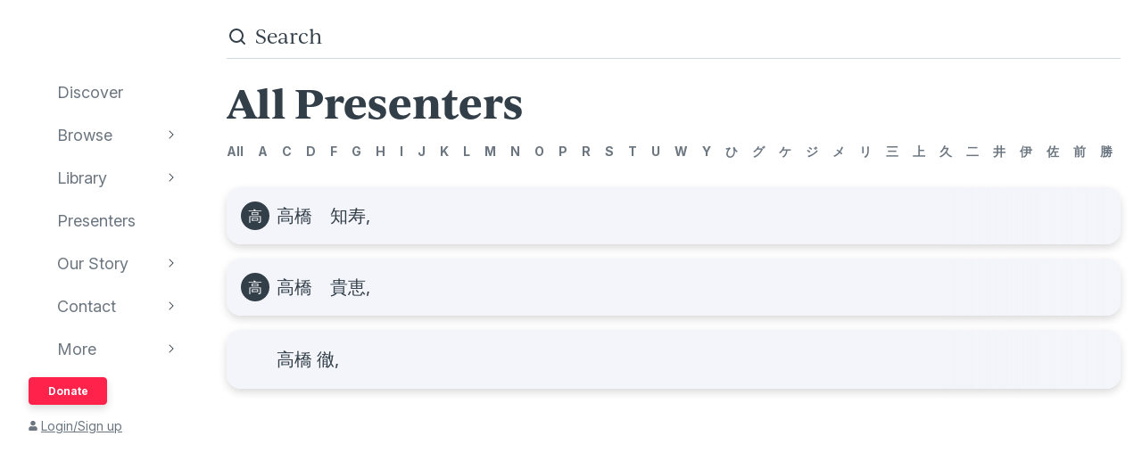

--- FILE ---
content_type: text/css; charset=utf-8
request_url: https://www.audioverse.org/_next/static/css/d6468942c616cd40.css
body_size: 259
content:
.notFound_alert__Tq5KR{margin-bottom:48px}@media(min-width:664px){.notFound_alert__Tq5KR{margin-bottom:96px;width:50%}}.notFound_heading__U5a21{margin-bottom:8px}.notFound_copy__R6DOT{margin-bottom:32px}.jumpBar_jumpBar__henGt{margin-bottom:16px;align-items:center;color:#6b7680;font-weight:700}@media(min-width:894px){.jumpBar_jumpBar__henGt{position:-webkit-sticky;position:sticky;top:0;background:#fff;padding-bottom:8px;z-index:2;margin-left:-8px;padding-left:8px;margin-right:-8px;padding-right:8px}.jumpBar_jumpBar__henGt:before{content:"";position:absolute;background:#fff;left:0;right:0;top:-32px;height:32px}}.jumpBar_jumpScroll__lbgRE{overflow:scroll;display:flex}.jumpBar_jumpScroll__lbgRE>a{width:26px;margin-right:16px;line-height:32px}.jumpBar_jumpScroll__lbgRE>a:hover{text-decoration:none}.jumpBar_jumpScroll__lbgRE>a.jumpBar_active__ZnRI2{color:#ff224a}.list_card__m4iKV{margin-bottom:16px}.list_container__T0AQ9{padding:16px;background-color:#f3f5fa;transition-duration:.3s;display:flex;flex-direction:column}.list_container__T0AQ9:hover{background-color:#e7e9ee;color:#323e48}@media(min-width:894px){.list_container__T0AQ9{flex-direction:row;align-items:center}}.list_container__T0AQ9:after{content:"";position:absolute;top:0;right:0;width:200px;height:100%;background:linear-gradient(270deg,#f3f5fa,hsla(0,0%,100%,0));z-index:1;pointer-events:none;transition:background .3s ease}.list_container__T0AQ9:hover:after{background:linear-gradient(270deg,#e7e9ee,hsla(0,0%,100%,0))}.list_heading__Zj9QQ{position:relative;z-index:3}.list_image___pR0_{flex:0 0 32px;margin-right:8px}.list_nameLockup__MOB4e{display:flex;align-items:center}.list_textWrapper__pnPCU{display:flex;flex-direction:column;justify-content:center;flex-grow:1}@media(min-width:894px){.list_textWrapper__pnPCU{flex-direction:row;align-items:center}}.list_name__FGQl4{font-size:20px;width:100%;margin-bottom:4px}@media(min-width:894px){.list_name__FGQl4{width:auto;margin-bottom:0;margin-right:16px}}.list_summary___FO9o{width:100%;color:#6b7680;font-size:16px;line-height:1.21;overflow:hidden;white-space:nowrap;text-overflow:ellipsis}@media(min-width:894px){.list_summary___FO9o{width:auto}}

--- FILE ---
content_type: application/javascript; charset=utf-8
request_url: https://www.audioverse.org/_next/static/chunks/pages/%5Blanguage%5D/presenters/letter/%5Bletter%5D-45f43f9106ae57d9.js
body_size: 1391
content:
(self.webpackChunk_N_E=self.webpackChunk_N_E||[]).push([[3999],{39677:function(e,n,s){(window.__NEXT_P=window.__NEXT_P||[]).push(["/[language]/presenters/letter/[letter]",function(){return s(17195)}])},40315:function(e,n,s){"use strict";s.d(n,{Z:function(){return l}});var t=s(85893),r=s(90512);s(67294);var a=s(44467),i=s.n(a);function l(e){let{children:n,unpadded:s,className:a}=e;return(0,t.jsx)("h1",{className:(0,r.Z)(i().base,s&&i().unpadded,a),children:n})}},76105:function(e,n,s){"use strict";s.d(n,{Z:function(){return c}});var t=s(85893),r=s(11163);s(67294);var a=s(91464),i=s(43273),l=s.n(i);function c(e){let{links:n}=e,s=(0,r.useRouter)();return(0,t.jsx)("div",{className:l().jumpBar,children:(0,t.jsx)("div",{className:l().jumpScroll,children:n.map(e=>{let{url:n,text:r}=e,i=s.asPath===n;return(0,t.jsx)(a.Z,{href:n,legacyBehavior:!0,children:(0,t.jsx)("a",{className:i?l().active:"",children:r})},r)})})})}},62359:function(e,n,s){"use strict";s.d(n,{Z:function(){return h}});var t=s(85893);s(67294);var r=s(44012),a=s(5852),i=s(40315),l=s(12352),c=s(86116),u=s(60420),o=s(92177),d=s(4721),_=s(36157),m=s(40471),p=s.n(m);function h(e){var n;let s=(0,_.Z)();return(0,t.jsxs)(t.Fragment,{children:[(0,t.jsxs)(a.Z,{className:p().alert,children:[(0,t.jsx)(i.Z,{className:p().heading,children:(0,t.jsx)(r.Z,{id:"notFound__header",defaultMessage:"Sorry!"})}),(0,t.jsx)(l.Z,{children:(0,t.jsx)(r.Z,{id:"notFound__subheader",defaultMessage:"We couldn’t find that page"})}),(0,t.jsx)("p",{className:p().copy,children:(0,t.jsx)(r.Z,{id:"notFound__message",defaultMessage:"The link might be broken, non-existent, or typed incorrectly."})}),(0,t.jsx)(c.Z,{type:"super",text:(0,t.jsx)(r.Z,{id:"notFound__toDiscover",defaultMessage:"Go back to Discover"}),href:d.Z.lang(s).discover.get()})]}),(null==e?void 0:e.websiteRecentRecordings)&&(0,t.jsxs)(t.Fragment,{children:[(0,t.jsx)(l.Z,{children:(0,t.jsx)(r.Z,{id:"notFound__suggestionsHeader",defaultMessage:"Take a listen to one of these instead"})}),(0,t.jsx)(o.Z,{children:null===(n=e.websiteRecentRecordings.nodes)||void 0===n?void 0:n.map(e=>(0,t.jsx)(u.Z,{recording:e},e.canonicalPath))})]})]})}},75627:function(e,n,s){"use strict";var t=s(85893),r=s(11163);s(67294);var a=s(9768),i=s(62359);n.Z=e=>{let{Component:n,componentProps:s,options:l={}}=e,{should404:c=()=>!1,isLoading:u=()=>!1,Loading:o=a.Z,NotFound:d=i.Z}=l,{isFallback:_=!1}=(0,r.useRouter)()||{},m=c(s),p=u(s);return!_&&m?(0,t.jsx)(d,{...s}):_||p?(0,t.jsx)(o,{...s}):(0,t.jsx)(n,{...s})}},94172:function(e,n,s){"use strict";s.d(n,{Z:function(){return j}});var t=s(85893);s(67294);var r=s(86896),a=s(44012),i=s(65208),l=s(40315),c=s(91464),u=s(95132),o=s(64985),d=s(76105),_=s(4721),m=s(36157),p=s(34830),h=s.n(p);function j(e){let{persons:n,personLetterCounts:s}=e,p=(0,m.Z)(),j=[{text:(0,r.Z)().formatMessage({id:"presentersList__all",defaultMessage:"All"}),url:_.Z.lang(p).presenters.all.get()},...s.map(e=>{let{letter:n}=e;return{text:n,url:_.Z.lang(p).presenters.letter(n).get()}})];return(0,t.jsxs)("div",{className:h().parent,children:[(0,t.jsx)(l.Z,{className:h().heading,children:(0,t.jsx)(a.Z,{id:"presentersList__title",defaultMessage:"All Presenters"})}),(0,t.jsx)(d.Z,{links:j}),n.map(e=>{let{canonicalPath:n,image:s,givenName:r,surname:a,summary:l}=e;return(0,t.jsx)(o.Z,{className:h().card,children:(0,t.jsx)(c.Z,{href:n,legacyBehavior:!0,children:(0,t.jsx)("a",{className:h().container,children:(0,t.jsxs)("div",{className:h().nameLockup,children:[s?(0,t.jsx)("div",{className:h().image,children:(0,t.jsx)(u.Z,{image:s.url,alt:"".concat(a,", ").concat(r)})}):(0,t.jsx)(i.Z,{name:r+" "+a,mid:!0}),(0,t.jsxs)("div",{className:h().textWrapper,children:[(0,t.jsxs)("span",{className:h().name,children:[a,", ",r]}),l&&(0,t.jsx)("span",{className:h().summary,dangerouslySetInnerHTML:{__html:l}})]})]})})})},n)})]})}},17195:function(e,n,s){"use strict";s.r(n),s.d(n,{__N_SSG:function(){return l},default:function(){return c}});var t=s(85893);s(67294);var r=s(75627),a=s(94172);function i(e){return(0,t.jsx)(a.Z,{...e})}var l=!0,c=e=>(0,t.jsx)(r.Z,{Component:i,componentProps:e,options:{should404:e=>{let{persons:n}=e;return!(null==n?void 0:n.length)}}})},43273:function(e){e.exports={jumpBar:"jumpBar_jumpBar__henGt",jumpScroll:"jumpBar_jumpScroll__lbgRE",active:"jumpBar_active__ZnRI2"}},40471:function(e){e.exports={alert:"notFound_alert__Tq5KR",heading:"notFound_heading__U5a21",copy:"notFound_copy__R6DOT"}},34830:function(e){e.exports={card:"list_card__m4iKV",container:"list_container__T0AQ9",heading:"list_heading__Zj9QQ",image:"list_image___pR0_",nameLockup:"list_nameLockup__MOB4e",textWrapper:"list_textWrapper__pnPCU",name:"list_name__FGQl4",summary:"list_summary___FO9o"}}},function(e){e.O(0,[2888,9774,179],function(){return e(e.s=39677)}),_N_E=e.O()}]);